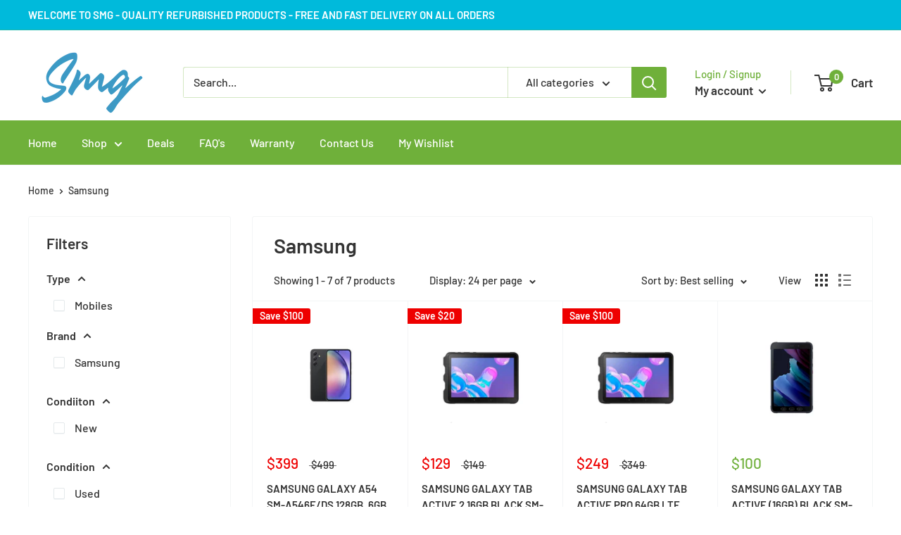

--- FILE ---
content_type: text/javascript
request_url: https://stockmustgo.com.au/cdn/shop/t/3/assets/custom.js?v=90373254691674712701594599398
body_size: -804
content:
//# sourceMappingURL=/cdn/shop/t/3/assets/custom.js.map?v=90373254691674712701594599398
